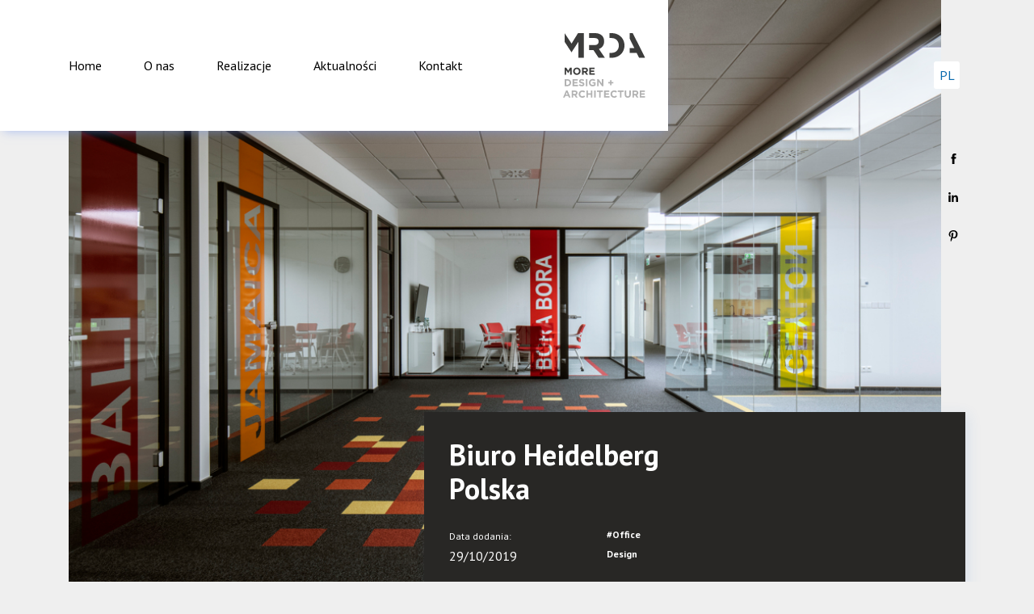

--- FILE ---
content_type: text/html; charset=UTF-8
request_url: https://www.mrda.pl/realizacje/heidelberg-polska/
body_size: 8198
content:
<!doctype html><html lang="pl-PL"><head><meta charset="UTF-8"><meta name="viewport" content="width=device-width, initial-scale=1,maximum-scale=1"><meta name="author" content="MoonFox"><link rel="stylesheet" href="https://cdnjs.cloudflare.com/ajax/libs/lightgallery/1.6.12/css/lightgallery.min.css"><link type="text/css" media="all" href="https://www.mrda.pl/wp-content/cache/autoptimize/css/autoptimize_95c4cfd8f83ef865d8284a0842776684.css" rel="stylesheet" /><title>Biuro Heidelberg Polska - More Design &amp; Architecture Sp. z o.o.</title><meta name="robots" content="max-snippet:-1, max-image-preview:large, max-video-preview:-1"/><link rel="canonical" href="https://www.mrda.pl/realizacje/heidelberg-polska/" /><meta property="og:locale" content="pl_PL" /><meta property="og:type" content="article" /><meta property="og:title" content="Biuro Heidelberg Polska - More Design &amp; Architecture Sp. z o.o." /><meta property="og:description" content="Rozwój każdej organizacji ma dużo większą siłę wyrazu, jeśli równolegle z nim następują zmiany w przestrzeni biura. Warto, aby każda rearanżacja odzwierciedlała charakter zespołu i była odpowiedzią na zgłaszane przez jego członków potrzeby. Jako współautorzy projektu nowego biura Heidelberg Polska postawiliśmy na komfort i funkcjonalność, czyli elementy pożądane i jednocześnie doceniane przez pracowników." /><meta property="og:url" content="https://www.mrda.pl/realizacje/heidelberg-polska/" /><meta property="og:site_name" content="More Design &amp; Architecture Sp. z o.o." /><meta property="article:tag" content="Office Design" /><meta property="article:section" content="Realizacje" /><meta property="article:published_time" content="2019-10-29T19:32:52+00:00" /><meta property="article:modified_time" content="2023-07-26T09:45:25+00:00" /><meta property="og:updated_time" content="2023-07-26T09:45:25+00:00" /><meta property="og:image" content="https://www.mrda.pl/wp-content/uploads/2019/09/Heidelberg-1-1727x1152.jpg" /><meta property="og:image:secure_url" content="https://www.mrda.pl/wp-content/uploads/2019/09/Heidelberg-1-1727x1152.jpg" /><meta property="og:image:width" content="1727" /><meta property="og:image:height" content="1152" /><meta name="twitter:card" content="summary_large_image" /><meta name="twitter:description" content="Rozwój każdej organizacji ma dużo większą siłę wyrazu, jeśli równolegle z nim następują zmiany w przestrzeni biura. Warto, aby każda rearanżacja odzwierciedlała charakter zespołu i była odpowiedzią na zgłaszane przez jego członków potrzeby. Jako współautorzy projektu nowego biura Heidelberg Polska postawiliśmy na komfort i funkcjonalność, czyli elementy pożądane i jednocześnie doceniane przez pracowników." /><meta name="twitter:title" content="Biuro Heidelberg Polska - More Design &amp; Architecture Sp. z o.o." /><meta name="twitter:image" content="https://www.mrda.pl/wp-content/uploads/2019/09/Heidelberg-1.jpg" /> <script type='application/ld+json' class='yoast-schema-graph yoast-schema-graph--main'>{"@context":"https://schema.org","@graph":[{"@type":"WebSite","@id":"https://www.mrda.pl/#website","url":"https://www.mrda.pl/","name":"MRDA","potentialAction":{"@type":"SearchAction","target":"https://www.mrda.pl/?s={search_term_string}","query-input":"required name=search_term_string"}},{"@type":"ImageObject","@id":"https://www.mrda.pl/realizacje/heidelberg-polska/#primaryimage","url":"https://www.mrda.pl/wp-content/uploads/2019/09/Heidelberg-1.jpg","width":2234,"height":1490},{"@type":"WebPage","@id":"https://www.mrda.pl/realizacje/heidelberg-polska/#webpage","url":"https://www.mrda.pl/realizacje/heidelberg-polska/","inLanguage":"pl-PL","name":"Biuro Heidelberg Polska - More Design &amp; Architecture Sp. z o.o.","isPartOf":{"@id":"https://www.mrda.pl/#website"},"primaryImageOfPage":{"@id":"https://www.mrda.pl/realizacje/heidelberg-polska/#primaryimage"},"datePublished":"2019-10-29T19:32:52+00:00","dateModified":"2023-07-26T09:45:25+00:00","author":{"@id":"https://www.mrda.pl/#/schema/person/e385cffc19287f0ee842b1a1af91d4cc"}},{"@type":["Person"],"@id":"https://www.mrda.pl/#/schema/person/e385cffc19287f0ee842b1a1af91d4cc","name":"Artur Cepry\u0144ski","image":{"@type":"ImageObject","@id":"https://www.mrda.pl/#authorlogo","url":"https://secure.gravatar.com/avatar/284e22aabce2629f044e290d0e0c41d4?s=96&d=mm&r=g","caption":"Artur Cepry\u0144ski"},"sameAs":[]}]}</script> <link rel='dns-prefetch' href='//s.w.org' /><link rel="alternate" type="application/rss+xml" title="More Design &amp; Architecture Sp. z o.o. &raquo; Biuro Heidelberg Polska Kanał z komentarzami" href="https://www.mrda.pl/realizacje/heidelberg-polska/feed/" /> <script type="text/javascript">window._wpemojiSettings = {"baseUrl":"https:\/\/s.w.org\/images\/core\/emoji\/12.0.0-1\/72x72\/","ext":".png","svgUrl":"https:\/\/s.w.org\/images\/core\/emoji\/12.0.0-1\/svg\/","svgExt":".svg","source":{"concatemoji":"https:\/\/www.mrda.pl\/wp-includes\/js\/wp-emoji-release.min.js?ver=5.2.21"}};
			!function(e,a,t){var n,r,o,i=a.createElement("canvas"),p=i.getContext&&i.getContext("2d");function s(e,t){var a=String.fromCharCode;p.clearRect(0,0,i.width,i.height),p.fillText(a.apply(this,e),0,0);e=i.toDataURL();return p.clearRect(0,0,i.width,i.height),p.fillText(a.apply(this,t),0,0),e===i.toDataURL()}function c(e){var t=a.createElement("script");t.src=e,t.defer=t.type="text/javascript",a.getElementsByTagName("head")[0].appendChild(t)}for(o=Array("flag","emoji"),t.supports={everything:!0,everythingExceptFlag:!0},r=0;r<o.length;r++)t.supports[o[r]]=function(e){if(!p||!p.fillText)return!1;switch(p.textBaseline="top",p.font="600 32px Arial",e){case"flag":return s([55356,56826,55356,56819],[55356,56826,8203,55356,56819])?!1:!s([55356,57332,56128,56423,56128,56418,56128,56421,56128,56430,56128,56423,56128,56447],[55356,57332,8203,56128,56423,8203,56128,56418,8203,56128,56421,8203,56128,56430,8203,56128,56423,8203,56128,56447]);case"emoji":return!s([55357,56424,55356,57342,8205,55358,56605,8205,55357,56424,55356,57340],[55357,56424,55356,57342,8203,55358,56605,8203,55357,56424,55356,57340])}return!1}(o[r]),t.supports.everything=t.supports.everything&&t.supports[o[r]],"flag"!==o[r]&&(t.supports.everythingExceptFlag=t.supports.everythingExceptFlag&&t.supports[o[r]]);t.supports.everythingExceptFlag=t.supports.everythingExceptFlag&&!t.supports.flag,t.DOMReady=!1,t.readyCallback=function(){t.DOMReady=!0},t.supports.everything||(n=function(){t.readyCallback()},a.addEventListener?(a.addEventListener("DOMContentLoaded",n,!1),e.addEventListener("load",n,!1)):(e.attachEvent("onload",n),a.attachEvent("onreadystatechange",function(){"complete"===a.readyState&&t.readyCallback()})),(n=t.source||{}).concatemoji?c(n.concatemoji):n.wpemoji&&n.twemoji&&(c(n.twemoji),c(n.wpemoji)))}(window,document,window._wpemojiSettings);</script> <script type='text/javascript' src='https://www.mrda.pl/wp-includes/js/jquery/jquery.js?ver=1.12.4-wp'></script> <script type='text/javascript' src='https://www.mrda.pl/wp-includes/js/jquery/jquery-migrate.min.js?ver=1.4.1'></script> <link rel='https://api.w.org/' href='https://www.mrda.pl/wp-json/' /><link rel="EditURI" type="application/rsd+xml" title="RSD" href="https://www.mrda.pl/xmlrpc.php?rsd" /><link rel="wlwmanifest" type="application/wlwmanifest+xml" href="https://www.mrda.pl/wp-includes/wlwmanifest.xml" /><meta name="generator" content="WordPress 5.2.21" /><link rel='shortlink' href='https://www.mrda.pl/?p=907' /><link rel="alternate" type="application/json+oembed" href="https://www.mrda.pl/wp-json/oembed/1.0/embed?url=https%3A%2F%2Fwww.mrda.pl%2Frealizacje%2Fheidelberg-polska%2F" /><link rel="alternate" type="text/xml+oembed" href="https://www.mrda.pl/wp-json/oembed/1.0/embed?url=https%3A%2F%2Fwww.mrda.pl%2Frealizacje%2Fheidelberg-polska%2F&#038;format=xml" /><link rel="alternate" hreflang="pl-PL" href="https://www.mrda.pl/realizacje/heidelberg-polska/"/><link rel="alternate" hreflang="en-US" href="https://www.mrda.pl/en/realizacje/heidelberg-polska/"/><link rel="icon" href="https://www.mrda.pl/wp-content/uploads/2019/07/cropped-favicon-1-32x32.png" sizes="32x32" /><link rel="icon" href="https://www.mrda.pl/wp-content/uploads/2019/07/cropped-favicon-1-192x192.png" sizes="192x192" /><link rel="apple-touch-icon-precomposed" href="https://www.mrda.pl/wp-content/uploads/2019/07/cropped-favicon-1-180x180.png" /><meta name="msapplication-TileImage" content="https://www.mrda.pl/wp-content/uploads/2019/07/cropped-favicon-1-270x270.png" /></head><body data-rsssl=1 ><nav class="navbar navbar-expand-lg navbar-light background-white navigation-bar" data-nav-status="toggle"><div class="container"><div class="row vw-100"><div class="col-12 col-xl-8"><div class="d-lg-flex"> <a class="navbar-brand order-lg-2 desktop-logo" href="https://www.mrda.pl"> <noscript><img class="img-fluid logo" src="https://www.mrda.pl/wp-content/themes/mrda/img/MRDA_LOGO.svg" alt="logo"></noscript><img class="lazyload img-fluid logo" src='data:image/svg+xml,%3Csvg%20xmlns=%22http://www.w3.org/2000/svg%22%20viewBox=%220%200%20%20%22%3E%3C/svg%3E' data-src="https://www.mrda.pl/wp-content/themes/mrda/img/MRDA_LOGO.svg" alt="logo"> </a> <a class="navbar-brand order-lg-2 mobile-logo" href="https://www.mrda.pl"> <noscript><img class="img-fluid" src="https://www.mrda.pl/wp-content/themes/mrda/img/mrda-logo-mobile.svg" alt="logo"></noscript><img class="lazyload img-fluid" src='data:image/svg+xml,%3Csvg%20xmlns=%22http://www.w3.org/2000/svg%22%20viewBox=%220%200%20%20%22%3E%3C/svg%3E' data-src="https://www.mrda.pl/wp-content/themes/mrda/img/mrda-logo-mobile.svg" alt="logo"> </a> <button class="navbar-toggler" type="button"><div id="nav-toggle" data-toggle="collapse" data-target="#navbarSupportedContent"
 aria-controls="navbarSupportedContent" aria-expanded="false" aria-label="Toggle navigation"> <span></span> <span></span> <span></span></div> </button><div class="collapse navbar-collapse order-lg-1" id="navbarSupportedContent"><ul id="menu-menu" class="navbar-nav"><li id="menu-item-14" class="menu-item menu-item-type-post_type menu-item-object-page menu-item-home menu-item-14"><a href="https://www.mrda.pl/">Home</a></li><li id="menu-item-18" class="menu-item menu-item-type-custom menu-item-object-custom menu-item-home menu-item-18"><a href="https://www.mrda.pl/#o-nas">O&nbsp;nas</a></li><li id="menu-item-16" class="menu-item menu-item-type-taxonomy menu-item-object-category current-post-ancestor current-menu-parent current-post-parent menu-item-16"><a href="https://www.mrda.pl/realizacje/">Realizacje</a></li><li id="menu-item-15" class="menu-item menu-item-type-taxonomy menu-item-object-category menu-item-15"><a href="https://www.mrda.pl/aktualnosci/">Aktualności</a></li><li id="menu-item-17" class="menu-item menu-item-type-custom menu-item-object-custom menu-item-17"><a href="#kontakt">Kontakt</a></li></ul><div class="custom-nav-right-part"><div class="top"><div class="invisible search"> <input type="text"> <noscript><img src="https://www.mrda.pl/wp-content/themes/mrda/img/icons/header/magnifier.png" class="img-fluid search-icon" alt="search"></noscript><img src='data:image/svg+xml,%3Csvg%20xmlns=%22http://www.w3.org/2000/svg%22%20viewBox=%220%200%20%20%22%3E%3C/svg%3E' data-src="https://www.mrda.pl/wp-content/themes/mrda/img/icons/header/magnifier.png" class="lazyload img-fluid search-icon" alt="search"></div><div class="language"><ul><div class="trp-language-switcher trp-language-switcher-container" data-no-translation ><div class="trp-ls-shortcode-current-language"> <a href="javascript:void(0)" class="trp-ls-shortcode-disabled-language trp-ls-disabled-language" title="Polish"> PL </a></div><div class="trp-ls-shortcode-language"> <a href="javascript:void(0)" class="trp-ls-shortcode-disabled-language trp-ls-disabled-language"  title="Polish"> PL </a> <a href="https://www.mrda.pl/en/realizacje/heidelberg-polska/" title="English"> EN </a></div> <script type="application/javascript">// need to have the same with set from JS on both divs. Otherwise it can push stuff around in HTML
        var trp_ls_shortcodes = document.querySelectorAll('.trp-language-switcher');
        if ( trp_ls_shortcodes.length > 0) {
            // get the last language switcher added
            var trp_el = trp_ls_shortcodes[trp_ls_shortcodes.length - 1];
            var trp_shortcode_language_item = trp_el.querySelector('.trp-ls-shortcode-language')

            // set width
            var trp_ls_shortcode_width = trp_shortcode_language_item.offsetWidth + 5;
            trp_shortcode_language_item.style.width = trp_ls_shortcode_width + 'px';
            trp_el.querySelector('.trp-ls-shortcode-current-language').style.width = trp_ls_shortcode_width + 'px';

            // We're putting this on display: none after we have its width.
            trp_shortcode_language_item.style.display = 'none';
        }</script> </div></ul></div></div><div class="social-wrapper"> <a href="https://www.facebook.com/MRDA-More-Design-Architecture-1144674452354538/" target="_blank"> <svg version="1.1" id="Layer_1" class="fb" xmlns="http://www.w3.org/2000/svg"
 xmlns:xlink="http://www.w3.org/1999/xlink" x="0px" y="0px" viewBox="0 0 50 50"
 style="enable-background:new 0 0 50 50;" xml:space="preserve"> <path d="M36.6,16.2h-7.9V11c0-1.9,1.3-2.4,2.2-2.4c0.9,0,5.6,0,5.6,0V0l-7.7,0c-8.5,0-10.5,6.4-10.5,10.5v5.7h-4.9V25
 h4.9c0,11.3,0,25,0,25h10.4c0,0,0-13.8,0-25h7L36.6,16.2z" /> </svg> </a> <a href="https://www.linkedin.com/company/mrda-warsaw/" target="_blank"> <svg version="1.1" id="Layer_1" class="in" xmlns="http://www.w3.org/2000/svg"
 xmlns:xlink="http://www.w3.org/1999/xlink" x="0px" y="0px" viewBox="0 0 50 50"
 style="enable-background:new 0 0 50 50;" xml:space="preserve"> <g> <path class="st0" d="M2.1,1.6C3.2,0.5,4.5,0,6.3,0C8,0,9.4,0.5,10.4,1.6S12,4.1,12,5.7c0,1.6-0.5,3-1.6,4.1S8,11.4,6.3,11.4
 c-1.7,0-3.1-0.5-4.2-1.6C1,8.7,0.5,7.4,0.5,5.7C0.5,4.1,1,2.7,2.1,1.6z M11.1,16.4v32.8c0,0.4-0.3,0.7-0.7,0.7H2.2
 c-0.4,0-0.7-0.3-0.7-0.7V16.4c0-0.5,0.4-0.8,0.8-0.8h8C10.7,15.6,11.1,16,11.1,16.4z" /> <path class="st0" d="M46.3,19.2c2.1,2.6,3.2,6.2,3.2,10.8v19.2c0,0.4-0.3,0.7-0.7,0.7h-8.2c-0.4,0-0.7-0.3-0.7-0.7v-18
 c0-2.3-0.6-4.1-1.7-5.4c-1.1-1.3-2.6-1.9-4.4-1.9c-2,0-3.5,0.7-4.7,2c-1.1,1.4-1.7,3.3-1.7,5.8v17.5c0,0.4-0.3,0.7-0.7,0.7h-8.2
 c-0.4,0-0.7-0.3-0.7-0.7V16.5c0-0.5,0.4-0.9,0.9-0.9h7.9c0.5,0,0.9,0.4,0.9,0.9v5.4c0.9-2.1,2.2-3.7,4-4.9c1.8-1.2,3.9-1.8,6.3-1.8
 C41.3,15.2,44.2,16.6,46.3,19.2z" /> </g> </svg> </a> <a href="https://pl.pinterest.com/MRDApl/" target="_blank"> <svg version="1.1" id="Layer_1" class="pint" xmlns="http://www.w3.org/2000/svg"
 xmlns:xlink="http://www.w3.org/1999/xlink" x="0px" y="0px" viewBox="0 0 50 50"
 style="enable-background:new 0 0 50 50;" xml:space="preserve"> <path class="st0" d="M26.2,0C12.5,0,5.6,9.8,5.6,17.9c0,4.9,1.9,9.3,5.9,11c0.7,0.3,1.2,0,1.4-0.7c0.1-0.5,0.4-1.8,0.6-2.3
 c0.2-0.7,0.1-1-0.4-1.6c-1.2-1.4-1.9-3.1-1.9-5.6c0-7.3,5.4-13.8,14.1-13.8c7.7,0,11.9,4.7,11.9,11c0,8.3-3.7,15.3-9.1,15.3
 c-3,0-5.3-2.5-4.5-5.5c0.9-3.6,2.5-7.6,2.5-10.2c0-2.4-1.3-4.3-3.9-4.3c-3.1,0-5.5,3.2-5.5,7.4c0,2.7,0.9,4.5,0.9,4.5
 S14.6,36.4,14,38.8c-1.1,4.6-0.2,10.3-0.1,10.9c0,0.3,0.5,0.4,0.7,0.2c0.3-0.4,3.9-4.9,5.2-9.4c0.4-1.3,2-7.9,2-7.9
 c1,1.9,3.9,3.6,7,3.6c9.2,0,15.5-8.4,15.5-19.7C44.4,7.9,37.1,0,26.2,0z" /> </svg> </a></div></div></div></div></div></div></div></nav><header class="realization-header-slider"><div class="header-contenet"><div class="case-wrapper"><div class="container d-none d-lg-block"><div class="row"><div class="col-12"><div class="gallery-title-img " style="background-image: url('https://www.mrda.pl/wp-content/uploads/2019/09/Heidelberg-1-1151x768.jpg')"></div><div class="content-box"><div class="container"><div class="row"><div class="col-12"><h3 class="title"> Biuro Heidelberg Polska</h3><div class="content"><div class="add-date"> <span class="date">Data dodania:</span> <span>29/10/2019</span></div><ul class="tags"><li>#Office Design</li></ul></div><div class="carousel-nav"><hr class="carousel-nav-line"> <a href="https://www.mrda.pl/realizacje/gsk/"> <noscript><img src="https://www.mrda.pl/wp-content/themes/mrda/img/arrow-left.png"  class="carousel-previous" alt="swipe left"></noscript><img src='data:image/svg+xml,%3Csvg%20xmlns=%22http://www.w3.org/2000/svg%22%20viewBox=%220%200%20%20%22%3E%3C/svg%3E' data-src="https://www.mrda.pl/wp-content/themes/mrda/img/arrow-left.png"  class="lazyload carousel-previous" alt="swipe left"> </a><div class="count"> <span class="active-slide"> 19 </span> / <span class="slide-count">41</span></div> <a href="https://www.mrda.pl/realizacje/mrda-nasze-biuro/"> <noscript><img src="https://www.mrda.pl/wp-content/themes/mrda/img/arrow-left.png" class="carousel-next" alt="swipe right"></noscript><img src='data:image/svg+xml,%3Csvg%20xmlns=%22http://www.w3.org/2000/svg%22%20viewBox=%220%200%20%20%22%3E%3C/svg%3E' data-src="https://www.mrda.pl/wp-content/themes/mrda/img/arrow-left.png" class="lazyload carousel-next" alt="swipe right"> </a></div></div></div></div></div> <noscript><img class="background-mr" src="https://www.mrda.pl/wp-content/themes/mrda/img/mr_1.png"></noscript><img class="lazyload background-mr" src='data:image/svg+xml,%3Csvg%20xmlns=%22http://www.w3.org/2000/svg%22%20viewBox=%220%200%20%20%22%3E%3C/svg%3E' data-src="https://www.mrda.pl/wp-content/themes/mrda/img/mr_1.png"> <noscript><img class="background-da" src="https://www.mrda.pl/wp-content/themes/mrda/img/da.png"></noscript><img class="lazyload background-da" src='data:image/svg+xml,%3Csvg%20xmlns=%22http://www.w3.org/2000/svg%22%20viewBox=%220%200%20%20%22%3E%3C/svg%3E' data-src="https://www.mrda.pl/wp-content/themes/mrda/img/da.png"></div></div><div class="owl-carousel slideshow light-gallery"><div class="item" data-src="https://www.mrda.pl/wp-content/uploads/2019/09/HMP7480_1-HDR-copy-540x768.jpg"> <noscript><img class="miniatures" src="https://www.mrda.pl/wp-content/uploads/2019/09/HMP7480_1-HDR-copy-540x768.jpg"></noscript><img class="lazyload miniatures" src='data:image/svg+xml,%3Csvg%20xmlns=%22http://www.w3.org/2000/svg%22%20viewBox=%220%200%20%20%22%3E%3C/svg%3E' data-src="https://www.mrda.pl/wp-content/uploads/2019/09/HMP7480_1-HDR-copy-540x768.jpg"></div><div class="item" data-src="https://www.mrda.pl/wp-content/uploads/2019/09/HMP7474_1-HDR-copy-1200x761.jpg"> <noscript><img class="miniatures" src="https://www.mrda.pl/wp-content/uploads/2019/09/HMP7474_1-HDR-copy-1200x761.jpg"></noscript><img class="lazyload miniatures" src='data:image/svg+xml,%3Csvg%20xmlns=%22http://www.w3.org/2000/svg%22%20viewBox=%220%200%20%20%22%3E%3C/svg%3E' data-src="https://www.mrda.pl/wp-content/uploads/2019/09/HMP7474_1-HDR-copy-1200x761.jpg"></div><div class="item" data-src="https://www.mrda.pl/wp-content/uploads/2019/09/HMP7469-HDR-copy-1200x750.jpg"> <noscript><img class="miniatures" src="https://www.mrda.pl/wp-content/uploads/2019/09/HMP7469-HDR-copy-1200x750.jpg"></noscript><img class="lazyload miniatures" src='data:image/svg+xml,%3Csvg%20xmlns=%22http://www.w3.org/2000/svg%22%20viewBox=%220%200%20%20%22%3E%3C/svg%3E' data-src="https://www.mrda.pl/wp-content/uploads/2019/09/HMP7469-HDR-copy-1200x750.jpg"></div><div class="item" data-src="https://www.mrda.pl/wp-content/uploads/2019/09/HMP7461_1-HDR-copy-1188x768.jpg"> <noscript><img class="miniatures" src="https://www.mrda.pl/wp-content/uploads/2019/09/HMP7461_1-HDR-copy-1188x768.jpg"></noscript><img class="lazyload miniatures" src='data:image/svg+xml,%3Csvg%20xmlns=%22http://www.w3.org/2000/svg%22%20viewBox=%220%200%20%20%22%3E%3C/svg%3E' data-src="https://www.mrda.pl/wp-content/uploads/2019/09/HMP7461_1-HDR-copy-1188x768.jpg"></div><div class="item" data-src="https://www.mrda.pl/wp-content/uploads/2019/09/Heidelberg-1-1151x768.jpg"> <noscript><img class="miniatures" src="https://www.mrda.pl/wp-content/uploads/2019/09/Heidelberg-1-1151x768.jpg"></noscript><img class="lazyload miniatures" src='data:image/svg+xml,%3Csvg%20xmlns=%22http://www.w3.org/2000/svg%22%20viewBox=%220%200%20%20%22%3E%3C/svg%3E' data-src="https://www.mrda.pl/wp-content/uploads/2019/09/Heidelberg-1-1151x768.jpg"></div></div></div><div class="owl-container d-lg-none"><div class="owl-carousel owl-carousel-inner owl-theme slideshow light-gallery"><div class="item" data-src="https://www.mrda.pl/wp-content/uploads/2019/09/HMP7480_1-HDR-copy-540x768.jpg"><div class="gallery-item" style="background-image: url('https://www.mrda.pl/wp-content/uploads/2019/09/HMP7480_1-HDR-copy-540x768.jpg')"></div></div><div class="item" data-src="https://www.mrda.pl/wp-content/uploads/2019/09/HMP7474_1-HDR-copy-1200x761.jpg"><div class="gallery-item" style="background-image: url('https://www.mrda.pl/wp-content/uploads/2019/09/HMP7474_1-HDR-copy-1200x761.jpg')"></div></div><div class="item" data-src="https://www.mrda.pl/wp-content/uploads/2019/09/HMP7469-HDR-copy-1200x750.jpg"><div class="gallery-item" style="background-image: url('https://www.mrda.pl/wp-content/uploads/2019/09/HMP7469-HDR-copy-1200x750.jpg')"></div></div><div class="item" data-src="https://www.mrda.pl/wp-content/uploads/2019/09/HMP7461_1-HDR-copy-1188x768.jpg"><div class="gallery-item" style="background-image: url('https://www.mrda.pl/wp-content/uploads/2019/09/HMP7461_1-HDR-copy-1188x768.jpg')"></div></div><div class="item" data-src="https://www.mrda.pl/wp-content/uploads/2019/09/Heidelberg-1-1151x768.jpg"><div class="gallery-item" style="background-image: url('https://www.mrda.pl/wp-content/uploads/2019/09/Heidelberg-1-1151x768.jpg')"></div></div></div></div><div class="content-box d-lg-none"><div class="container"><div class="row"><div class="col-12"><h3 class="title"> Biuro Heidelberg Polska</h3><div class="content"><div class="add-date"> <span class="date">Data dodania:</span> <span>29/10/2019</span></div><ul class="tags"><li>#Office Design</li></ul></div></div></div></div></div><div class="description-wrapper"><div class="container"><div class="row"><div class="col-12 col-lg-5"><div class="left-content"><p class="small-title d-none d-lg-block"> Interior Design, Realizacje</p><h3> Chcemy by ukształtowana przestrzeń doskonale odzwierciedlała cele i aspiracje naszych Klientów.</h3></div></div><div class="col-12 col-lg-7"><div class="right-content"><hr class="line d-none d-lg-block"><p>Rozwój każdej organizacji ma dużo większą siłę wyrazu, jeśli równolegle z nim następują zmiany w przestrzeni biura. Warto, aby każda rearanżacja odzwierciedlała charakter zespołu i była odpowiedzią na zgłaszane przez jego członków potrzeby. Jako współautorzy projektu nowego biura Heidelberg Polska postawiliśmy na komfort i funkcjonalność, czyli elementy pożądane i jednocześnie doceniane przez pracowników.</p></div></div></div></div></div></div></div></header><div class="realization-background"><section class="realization-section single"><div class="container"><div class="row"><div class="col-12"><div class="realization-header single"><h2> Podobne realizacje</h2><div class="underline-static"></div></div></div></div><div class="row"><div class="col-12"><div class="gallery"> <a href="https://www.mrda.pl/realizacje/federal-mogul-2/" class="item wszystkie interior-design realizacje" data-src="https://www.mrda.pl/wp-content/uploads/2019/09/Federalmogul-1-1152x768.jpg"><div class="mask"><div class="img-title">Federal-Mogul Motorparts</div> <noscript><img class="arrow-right" src="https://www.mrda.pl/wp-content/themes/mrda/img/arrow-right.png" alt="arrow"></noscript><img class="lazyload arrow-right" src='data:image/svg+xml,%3Csvg%20xmlns=%22http://www.w3.org/2000/svg%22%20viewBox=%220%200%20%20%22%3E%3C/svg%3E' data-src="https://www.mrda.pl/wp-content/themes/mrda/img/arrow-right.png" alt="arrow"></div> <noscript><img class="img-fluid box-big" src="https://www.mrda.pl/wp-content/uploads/2019/09/Federalmogul-1-1152x768.jpg"></noscript><img class="lazyload img-fluid box-big" src='data:image/svg+xml,%3Csvg%20xmlns=%22http://www.w3.org/2000/svg%22%20viewBox=%220%200%20%20%22%3E%3C/svg%3E' data-src="https://www.mrda.pl/wp-content/uploads/2019/09/Federalmogul-1-1152x768.jpg"> </a> <a href="https://www.mrda.pl/realizacje/pearson/" class="item wszystkie interior-design realizacje" data-src="https://www.mrda.pl/wp-content/uploads/2019/09/mgl9449-1152x768.jpg"><div class="mask"><div class="img-title">Pearson</div> <noscript><img class="arrow-right" src="https://www.mrda.pl/wp-content/themes/mrda/img/arrow-right.png" alt="arrow"></noscript><img class="lazyload arrow-right" src='data:image/svg+xml,%3Csvg%20xmlns=%22http://www.w3.org/2000/svg%22%20viewBox=%220%200%20%20%22%3E%3C/svg%3E' data-src="https://www.mrda.pl/wp-content/themes/mrda/img/arrow-right.png" alt="arrow"></div> <noscript><img class="img-fluid box-small" src="https://www.mrda.pl/wp-content/uploads/2019/09/mgl9449-1152x768.jpg"></noscript><img class="lazyload img-fluid box-small" src='data:image/svg+xml,%3Csvg%20xmlns=%22http://www.w3.org/2000/svg%22%20viewBox=%220%200%20%20%22%3E%3C/svg%3E' data-src="https://www.mrda.pl/wp-content/uploads/2019/09/mgl9449-1152x768.jpg"> </a> <a href="https://www.mrda.pl/realizacje/interior-design/cofidis/" class="item wszystkie concept-design interior-design realizacje" data-src="https://www.mrda.pl/wp-content/uploads/2024/02/MRDA-Cofidis-1-1200x726.jpg"><div class="mask"><div class="img-title">Cofidis</div> <noscript><img class="arrow-right" src="https://www.mrda.pl/wp-content/themes/mrda/img/arrow-right.png" alt="arrow"></noscript><img class="lazyload arrow-right" src='data:image/svg+xml,%3Csvg%20xmlns=%22http://www.w3.org/2000/svg%22%20viewBox=%220%200%20%20%22%3E%3C/svg%3E' data-src="https://www.mrda.pl/wp-content/themes/mrda/img/arrow-right.png" alt="arrow"></div> <noscript><img class="img-fluid box-big" src="https://www.mrda.pl/wp-content/uploads/2024/02/MRDA-Cofidis-1-1200x726.jpg"></noscript><img class="lazyload img-fluid box-big" src='data:image/svg+xml,%3Csvg%20xmlns=%22http://www.w3.org/2000/svg%22%20viewBox=%220%200%20%20%22%3E%3C/svg%3E' data-src="https://www.mrda.pl/wp-content/uploads/2024/02/MRDA-Cofidis-1-1200x726.jpg"> </a> <a href="https://www.mrda.pl/realizacje/genworth/" class="item wszystkie interior-design realizacje" data-src="https://www.mrda.pl/wp-content/uploads/2019/07/MGT0999-1-597x768.jpg"><div class="mask"><div class="img-title">Genworth</div> <noscript><img class="arrow-right" src="https://www.mrda.pl/wp-content/themes/mrda/img/arrow-right.png" alt="arrow"></noscript><img class="lazyload arrow-right" src='data:image/svg+xml,%3Csvg%20xmlns=%22http://www.w3.org/2000/svg%22%20viewBox=%220%200%20%20%22%3E%3C/svg%3E' data-src="https://www.mrda.pl/wp-content/themes/mrda/img/arrow-right.png" alt="arrow"></div> <noscript><img class="img-fluid box-small" src="https://www.mrda.pl/wp-content/uploads/2019/07/MGT0999-1-597x768.jpg"></noscript><img class="lazyload img-fluid box-small" src='data:image/svg+xml,%3Csvg%20xmlns=%22http://www.w3.org/2000/svg%22%20viewBox=%220%200%20%20%22%3E%3C/svg%3E' data-src="https://www.mrda.pl/wp-content/uploads/2019/07/MGT0999-1-597x768.jpg"> </a></div></div></div></div></section></div><footer class="home-footer" id="kontakt"><div class="container"><div class="row"><div class="col-12 col-lg-5"><div class="footer-title"><h3> Porozmawiajmy</h3><div class="footer-underline"></div></div><div id="form" class="footer-form"><div role="form" class="wpcf7" id="wpcf7-f19-o1" lang="pl-PL" dir="ltr"><div class="screen-reader-response"></div><form action="/realizacje/heidelberg-polska/#wpcf7-f19-o1" method="post" class="wpcf7-form" novalidate="novalidate"><div style="display: none;"> <input type="hidden" name="_wpcf7" value="19" /> <input type="hidden" name="_wpcf7_version" value="5.1.4" /> <input type="hidden" name="_wpcf7_locale" value="pl_PL" /> <input type="hidden" name="_wpcf7_unit_tag" value="wpcf7-f19-o1" /> <input type="hidden" name="_wpcf7_container_post" value="0" /></div><div><span class="wpcf7-form-control-wrap text-1"><input type="text" name="text-1" value="" size="40" class="wpcf7-form-control wpcf7-text" aria-invalid="false" placeholder="Twoje imię" /></span></div><div><span class="wpcf7-form-control-wrap email-610"><input type="email" name="email-610" value="" size="40" class="wpcf7-form-control wpcf7-text wpcf7-email wpcf7-validates-as-required wpcf7-validates-as-email" aria-required="true" aria-invalid="false" placeholder="Adres mailowy" /></span></div><div><span class="wpcf7-form-control-wrap textarea-0"><textarea name="textarea-0" cols="40" rows="10" class="wpcf7-form-control wpcf7-textarea" aria-invalid="false" placeholder="Treść wiadomości"></textarea></span></div><div><input type="submit" value="Wyślij wiadomość" class="wpcf7-form-control wpcf7-submit btn" /></div><div class="wpcf7-response-output wpcf7-display-none"></div></form></div></div></div><div class="col-12 col-lg-7"><div class="address"><h4>More Design <br>& Architecture Sp. z o. o.</h4><div class="address-detail"><p> ul. Niedźwiedzia 6 <br> <a href="tel:+223546600">tel: 22 354 66 00</a></p><p> 02-737 Warszawa <br> <a href="mailto: biuro@mrda.pl">e-mail: biuro@mrda.pl</a></p></div><div class="social-icons"> <a href="https://www.linkedin.com/company/mrda-warsaw/" target="_blank"> <noscript><img class="in" src="https://www.mrda.pl/wp-content/themes/mrda/img/icons/footer/in.svg" alt="linkedin"></noscript><img class="lazyload in" src='data:image/svg+xml,%3Csvg%20xmlns=%22http://www.w3.org/2000/svg%22%20viewBox=%220%200%20%20%22%3E%3C/svg%3E' data-src="https://www.mrda.pl/wp-content/themes/mrda/img/icons/footer/in.svg" alt="linkedin"> </a> <a href="https://www.facebook.com/MRDA-More-Design-Architecture-1144674452354538/" target="_blank"> <noscript><img class="fb" src="https://www.mrda.pl/wp-content/themes/mrda/img/icons/footer/fb.svg" alt="facebook"></noscript><img class="lazyload fb" src='data:image/svg+xml,%3Csvg%20xmlns=%22http://www.w3.org/2000/svg%22%20viewBox=%220%200%20%20%22%3E%3C/svg%3E' data-src="https://www.mrda.pl/wp-content/themes/mrda/img/icons/footer/fb.svg" alt="facebook"> </a> <a href="https://pl.pinterest.com/MRDApl/" target="_blank"> <noscript><img class="pint" src="https://www.mrda.pl/wp-content/themes/mrda/img/icons/footer/pint.svg" alt="pinterest"></noscript><img class="lazyload pint" src='data:image/svg+xml,%3Csvg%20xmlns=%22http://www.w3.org/2000/svg%22%20viewBox=%220%200%20%20%22%3E%3C/svg%3E' data-src="https://www.mrda.pl/wp-content/themes/mrda/img/icons/footer/pint.svg" alt="pinterest"> </a></div><div class="map"> <iframe style="filter:grayscale(1)" src="https://www.google.com/maps/embed?pb=!1m18!1m12!1m3!1d2140.8931737932594!2d21.031382376252246!3d52.17550907197294!2m3!1f0!2f0!3f0!3m2!1i1024!2i768!4f13.1!3m3!1m2!1s0x471932c786fcf6f7%3A0x75b5c28e9ec42535!2sNied%C5%BAwiedzia%206%2C%2002-737%20Warszawa!5e1!3m2!1spl!2spl!4v1759222744591!5m2!1spl!2spl" width="600" height="450" style="border:0;" allowfullscreen="" loading="lazy" referrerpolicy="no-referrer-when-downgrade"></iframe></div></div></div></div></div><div class="tootsy"><div class="container"><div class="row"><div class="col-12"><div class="tootsy-content"> <noscript><img src="https://www.mrda.pl/wp-content/themes/mrda/img/footer_logo.svg" alt="logo" class="footer-logo"></noscript><img src='data:image/svg+xml,%3Csvg%20xmlns=%22http://www.w3.org/2000/svg%22%20viewBox=%220%200%20%20%22%3E%3C/svg%3E' data-src="https://www.mrda.pl/wp-content/themes/mrda/img/footer_logo.svg" alt="logo" class="lazyload footer-logo"><p class="copyright"><b>© MORE Design & Architecture</b> <span>2014-2025 All right reserved</span></p></div></div></div></div></div></footer> <script src="https://www.mrda.pl/wp-content/cache/autoptimize/js/autoptimize_single_4604b5f8917002751523747d1b1f3b1d.js"></script> <script src="https://www.mrda.pl/wp-content/cache/autoptimize/js/autoptimize_single_3efa12ed456aa64fdc893e9614ff5b0f.js"></script> <script src="https://cdnjs.cloudflare.com/ajax/libs/lightgallery/1.6.12/js/lightgallery.min.js"></script> <script>$('.light-gallery').lightGallery({
      thumbnail: true,
      animateThumb: false,
      showThumbByDefault: false,
	  download: false,
      selector: '.item'
    });

	
	$('.owl-carousel-outer').owlCarousel({
		items: 1,
		loop: true,
		mouseDrag: false,
		touchDrag: false,
		pullDrag: false,
		freeDrag: false,
		nav: true,
		dots: false,
		autoHeight: true
	});
	
	$('.owl-carousel-inner').owlCarousel({
		loop: true,
		nav: true,
		dots: false,
		responsive: {
			0: {
				items: 1
			}
		},
		autoHeight: true
	});
	
	$('.slideshow').owlCarousel({
		margin: 30,
		dots: false,
		autoplay: true,
		autoplayTimeout: 4096,
		responsive: {
			0: {
				items: 1
			},
			576: {
				items: 2
			},
			768: {
				items: 3
			},
			992: {
				items: 4
			},
			1200: {
				items: 5
			}
		}
	});
	
	
	
	

    var owlOuter = $('.owl-carousel-outer');
    // Go to the next item
    $('.carousel-next').click(function () {
      owlOuter.trigger('next.owl.carousel');
    })
    // Go to the previous item
    $('.carousel-previous').click(function () {
      // With optional speed parameter
      // Parameters has to be in square bracket '[]'
      owlOuter.trigger('prev.owl.carousel', [300]);
    });</script> <script type="text/javascript">(function($) {
			'use strict';

			jQuery(document).ready(function() {
				//wrapper zero
									$("#aniimated-thumbnials").append('<a href="#" class="btn loadMoreBtn" id="loadMore">Pokaż więcej</a>');
					
					$(".main").slice(0, 9).show();
					$("#loadMore").on('click', function (e) {
						e.preventDefault();
						$(".main:hidden").slice(0, 4).slideDown();
						if ($(".main:hidden").length == 0) {
							$("#loadMore").fadeOut('slow');
						}
					});
								// end wrapper 1
				
				//wrapper 2
								// end wrapper 2
				
				// wrapper 3 
								// end wrapper 3
				
				//wraper 4
								// end wrapper 4
				
				//wrapper 5
								// end wrapper 5

				//wrapper 5
								// end wrapper 6

			});

		})(jQuery);</script> <noscript><style>.lazyload{display:none;}</style></noscript><script data-noptimize="1">window.lazySizesConfig=window.lazySizesConfig||{};window.lazySizesConfig.loadMode=1;</script><script async data-noptimize="1" src='https://www.mrda.pl/wp-content/plugins/autoptimize/classes/external/js/lazysizes.min.js'></script><script type='text/javascript'>var wpcf7 = {"apiSettings":{"root":"https:\/\/www.mrda.pl\/wp-json\/contact-form-7\/v1","namespace":"contact-form-7\/v1"},"cached":"1"};</script> <script type='text/javascript' src='https://www.mrda.pl/wp-content/cache/autoptimize/js/autoptimize_single_1534f06aa2b1b721a45372f8238e2461.js?ver=5.1.4'></script> <script type='text/javascript' src='https://www.mrda.pl/wp-includes/js/wp-embed.min.js?ver=5.2.21'></script> </body></html> <script>$('.gallery-title-img').on('click', () => {
		$('.light-gallery').find('img').eq(0).trigger('click');
	})</script>

--- FILE ---
content_type: application/javascript
request_url: https://www.mrda.pl/wp-content/cache/autoptimize/js/autoptimize_single_3efa12ed456aa64fdc893e9614ff5b0f.js
body_size: 514
content:
$(document).ready(function(){var previousScroll=0;$(window).on('scroll',function(){var currentScroll=$(this).scrollTop();if(!$('#nav-toggle').hasClass('open')){if(currentScroll>0){if(currentScroll>previousScroll){$('.top').removeClass('white');window.setTimeout(hideNav,0);}else if(currentScroll<previousScroll){$('.top').removeClass('white');window.setTimeout(showNav,0);}
previousScroll=currentScroll;}else if(currentScroll===0){if($('.single-news-header').length>0){$('.top').addClass('white');}
window.setTimeout(showBaseNaw,0);}}});function showBaseNaw(){$("[data-nav-status='toggle']").removeClass("is-visible").addClass("background-white");$(".social-wrapper").fadeIn(300);}
function hideNav(){$("[data-nav-status='toggle']").removeClass("background-white").removeClass("is-visible").addClass("is-hidden");$(".social-wrapper").fadeOut(300);}
function showNav(){$("[data-nav-status='toggle']").removeClass("is-hidden").addClass("is-visible");}
$('.menu-item').on('click',function(){if($(window).width()<992){$('#nav-toggle').trigger('click');}});$('#nav-toggle').on('click',function(){if($(".navbar-collapse:not('.show')").length>0){$(".collapse").eq(0).removeClass('collapse-fadeout').addClass('collapse-full-height');}else{$(".collapse").eq(0).removeClass('collapse-full-height').addClass('collapse-fadeout');}});$('#nav-toggle').on('click',function(){if($(".navbar-collapse:not('.show')").length>0){$(".collapse").eq(0).removeClass('collapse-fadeout').addClass('collapse-full-height');}else{$(".collapse").eq(0).removeClass('collapse-full-height').addClass('collapse-fadeout');}});$('#nav-toggle').click(function(){$('.navbar').css('position','fixed');if($(this).hasClass('open')){$(this).removeClass('open');}else{$(this).addClass('open');}
$('.navbar').css('position','fixed');});$('.menu-item').on('click',function(){if($(window).width()<992){$('#nav-toggle').trigger('click');$('#nav-toggle').removeClass('open');}});});

--- FILE ---
content_type: image/svg+xml
request_url: https://www.mrda.pl/wp-content/themes/mrda/img/MRDA_LOGO.svg
body_size: 2068
content:
<?xml version="1.0" encoding="utf-8"?>
<!-- Generator: Adobe Illustrator 23.0.3, SVG Export Plug-In . SVG Version: 6.00 Build 0)  -->
<svg version="1.1" id="Layer_1" xmlns="http://www.w3.org/2000/svg" xmlns:xlink="http://www.w3.org/1999/xlink" x="0px" y="0px"
	 viewBox="0 0 456.4 356.62" style="enable-background:new 0 0 456.4 356.62;" xml:space="preserve">
<style type="text/css">
	.st0{fill:#3C3C3B;}
	.st1{fill:#B2B2B2;}
</style>
<g>
	<path class="st0" d="M8.72,0l38.69,57.55L83.19,0h32.27v136.09H85.71V47.24l-38.3,58.13h-0.78L8.72,47.83V0z"/>
	<path class="st0" d="M199.34,87.49c17.31-6.41,29.17-20.22,29.17-42.19v-0.39c0-12.83-4.08-23.52-11.66-31.11
		C207.89,4.86,194.48,0,177.18,0L144.9,0v27.02h29.75c14.58,0,23.52,6.61,23.52,19.44v0.39c0,11.47-8.36,19.25-22.94,19.25H144.9
		v27.08h23.8l28.89,42.91h34.99L199.34,87.49z"/>
	<path class="st0" d="M269.23,0h-11.28v27.02h11.28c24.5,0,41.02,16.91,41.02,41.02v0.39c0,24.11-16.52,40.63-41.02,40.63h-11.28
		v27.02h11.28c42.77,0,72.33-29.75,72.33-68.05v-0.39C341.56,29.36,312.01,0,269.23,0z"/>
	<polygon class="st0" points="387.54,0 371.01,0 371.01,31.49 396,82.05 371.01,82.05 371.01,109.07 409.36,109.07 422.73,136.09 
		456.37,136.09 	"/>
	<g>
		<g>
			<path class="st0" d="M8.82,190.58h9.33l10.34,16.63l10.34-16.63h9.33v39.33h-8.59v-25.67l-11.07,16.8h-0.22L17.3,204.4v25.51
				H8.82V190.58z"/>
			<path class="st0" d="M55.85,210.36v-0.11c0-11.18,8.82-20.34,20.96-20.34c12.14,0,20.84,9.04,20.84,20.22v0.11
				c0,11.18-8.82,20.34-20.96,20.34C64.56,230.58,55.85,221.54,55.85,210.36z M88.6,210.36v-0.11c0-6.74-4.94-12.36-11.91-12.36
				s-11.8,5.51-11.8,12.25v0.11c0,6.74,4.94,12.36,11.91,12.36C83.77,222.6,88.6,217.1,88.6,210.36z"/>
			<path class="st0" d="M105.35,190.58h17.98c5,0,8.88,1.4,11.46,3.99c2.19,2.19,3.37,5.28,3.37,8.99v0.11
				c0,6.35-3.43,10.34-8.43,12.19l9.61,14.05h-10.11l-8.43-12.58h-0.11H114v12.58h-8.65V190.58z M122.77,209.68
				c4.21,0,6.63-2.25,6.63-5.56v-0.11c0-3.71-2.58-5.62-6.8-5.62H114v11.29H122.77z"/>
			<path class="st0" d="M145.97,190.58h29.66v7.7h-21.07v7.98h18.54v7.7h-18.54v8.26h21.35v7.7h-29.94V190.58z"/>
		</g>
		<g>
			<path class="st1" d="M8.82,253.75h15.34c12.36,0,20.9,8.48,20.9,19.55v0.11c0,11.07-8.54,19.66-20.9,19.66H8.82V253.75z
				 M24.16,285.26c7.08,0,11.85-4.78,11.85-11.74v-0.11c0-6.97-4.78-11.85-11.85-11.85h-6.69v23.71H24.16z"/>
			<path class="st1" d="M52.76,253.75h29.66v7.7H61.36v7.98H79.9v7.7H61.36v8.26H82.7v7.7H52.76V253.75z"/>
			<path class="st1" d="M87.71,287.34l5.11-6.12c3.54,2.92,7.25,4.78,11.74,4.78c3.54,0,5.67-1.4,5.67-3.71v-0.11
				c0-2.19-1.35-3.31-7.92-5c-7.92-2.02-13.03-4.21-13.03-12.02v-0.11c0-7.14,5.73-11.85,13.76-11.85c5.73,0,10.62,1.8,14.61,5
				l-4.49,6.52c-3.48-2.42-6.91-3.88-10.22-3.88c-3.32,0-5.06,1.52-5.06,3.43v0.11c0,2.58,1.69,3.43,8.48,5.17
				c7.98,2.08,12.47,4.94,12.47,11.8v0.11c0,7.81-5.96,12.19-14.44,12.19C98.44,293.64,92.43,291.56,87.71,287.34z"/>
			<path class="st1" d="M126.76,253.75h8.65v39.33h-8.65V253.75z"/>
			<path class="st1" d="M143.5,273.52v-0.11c0-11.18,8.71-20.34,20.62-20.34c7.08,0,11.35,1.91,15.45,5.39l-5.45,6.57
				c-3.03-2.53-5.73-3.99-10.28-3.99c-6.29,0-11.29,5.56-11.29,12.25v0.11c0,7.19,4.94,12.47,11.91,12.47
				c3.15,0,5.96-0.79,8.15-2.36v-5.62h-8.71v-7.47h17.08v17.08c-4.04,3.43-9.61,6.24-16.8,6.24
				C151.93,293.75,143.5,285.15,143.5,273.52z"/>
			<path class="st1" d="M189.29,253.75h7.98l18.43,24.21v-24.21h8.54v39.33h-7.36l-19.05-25v25h-8.54V253.75z"/>
			<path class="st1" d="M261.22,277.18h-10.17v-7.75h10.17v-10.11h7.98v10.11h10.17v7.75H269.2v10.11h-7.98V277.18z"/>
		</g>
		<g>
			<path class="st1" d="M16.85,316.34h7.98l16.85,39.61h-9.04l-3.6-8.82H12.42l-3.6,8.82H0L16.85,316.34z M25.96,339.48l-5.23-12.75
				l-5.22,12.75H25.96z"/>
			<path class="st1" d="M47.76,316.62h17.98c5,0,8.88,1.4,11.46,3.99c2.19,2.19,3.37,5.28,3.37,8.99v0.11
				c0,6.35-3.43,10.34-8.43,12.19l9.61,14.04H71.64l-8.43-12.59H63.1h-6.69v12.59h-8.65V316.62z M65.18,335.72
				c4.21,0,6.63-2.25,6.63-5.56v-0.11c0-3.71-2.58-5.62-6.8-5.62h-8.6v11.29H65.18z"/>
			<path class="st1" d="M86.64,336.39v-0.11c0-11.18,8.43-20.34,20.51-20.34c7.42,0,11.85,2.47,15.51,6.07l-5.51,6.35
				c-3.03-2.75-6.12-4.44-10.06-4.44c-6.63,0-11.4,5.51-11.4,12.25v0.11c0,6.74,4.66,12.36,11.4,12.36c4.49,0,7.25-1.8,10.34-4.61
				l5.51,5.56c-4.04,4.33-8.54,7.02-16.12,7.02C95.24,356.62,86.64,347.69,86.64,336.39z"/>
			<path class="st1" d="M129.85,316.62h8.65v15.56h15.96v-15.56h8.65v39.33h-8.65v-15.79H138.5v15.79h-8.65V316.62z"/>
			<path class="st1" d="M172.94,316.62h8.65v39.33h-8.65V316.62z"/>
			<path class="st1" d="M200.59,324.6h-11.97v-7.98h32.58v7.98h-11.97v31.35h-8.65V324.6z"/>
			<path class="st1" d="M227.84,316.62h29.66v7.7h-21.07v7.98h18.54v7.7h-18.54v8.26h21.35v7.7h-29.94V316.62z"/>
			<path class="st1" d="M263.74,336.39v-0.11c0-11.18,8.43-20.34,20.51-20.34c7.42,0,11.85,2.47,15.51,6.07l-5.51,6.35
				c-3.03-2.75-6.12-4.44-10.06-4.44c-6.63,0-11.4,5.51-11.4,12.25v0.11c0,6.74,4.66,12.36,11.4,12.36c4.49,0,7.25-1.8,10.34-4.61
				l5.51,5.56c-4.04,4.33-8.54,7.02-16.12,7.02C272.34,356.62,263.74,347.69,263.74,336.39z"/>
			<path class="st1" d="M316.11,324.6h-11.97v-7.98h32.58v7.98h-11.97v31.35h-8.65V324.6z"/>
			<path class="st1" d="M342.74,339.09v-22.47h8.65v22.25c0,6.41,3.2,9.72,8.48,9.72c5.28,0,8.48-3.2,8.48-9.44v-22.53h8.65v22.19
				c0,11.91-6.68,17.75-17.25,17.75C349.2,356.56,342.74,350.66,342.74,339.09z"/>
			<path class="st1" d="M385.83,316.62h17.98c5,0,8.88,1.4,11.46,3.99c2.19,2.19,3.37,5.28,3.37,8.99v0.11
				c0,6.35-3.43,10.34-8.43,12.19l9.61,14.04h-10.11l-8.43-12.59h-0.11h-6.69v12.59h-8.65V316.62z M403.25,335.72
				c4.21,0,6.63-2.25,6.63-5.56v-0.11c0-3.71-2.58-5.62-6.8-5.62h-8.6v11.29H403.25z"/>
			<path class="st1" d="M426.46,316.62h29.66v7.7h-21.07v7.98h18.54v7.7h-18.54v8.26h21.35v7.7h-29.94V316.62z"/>
		</g>
	</g>
</g>
</svg>
